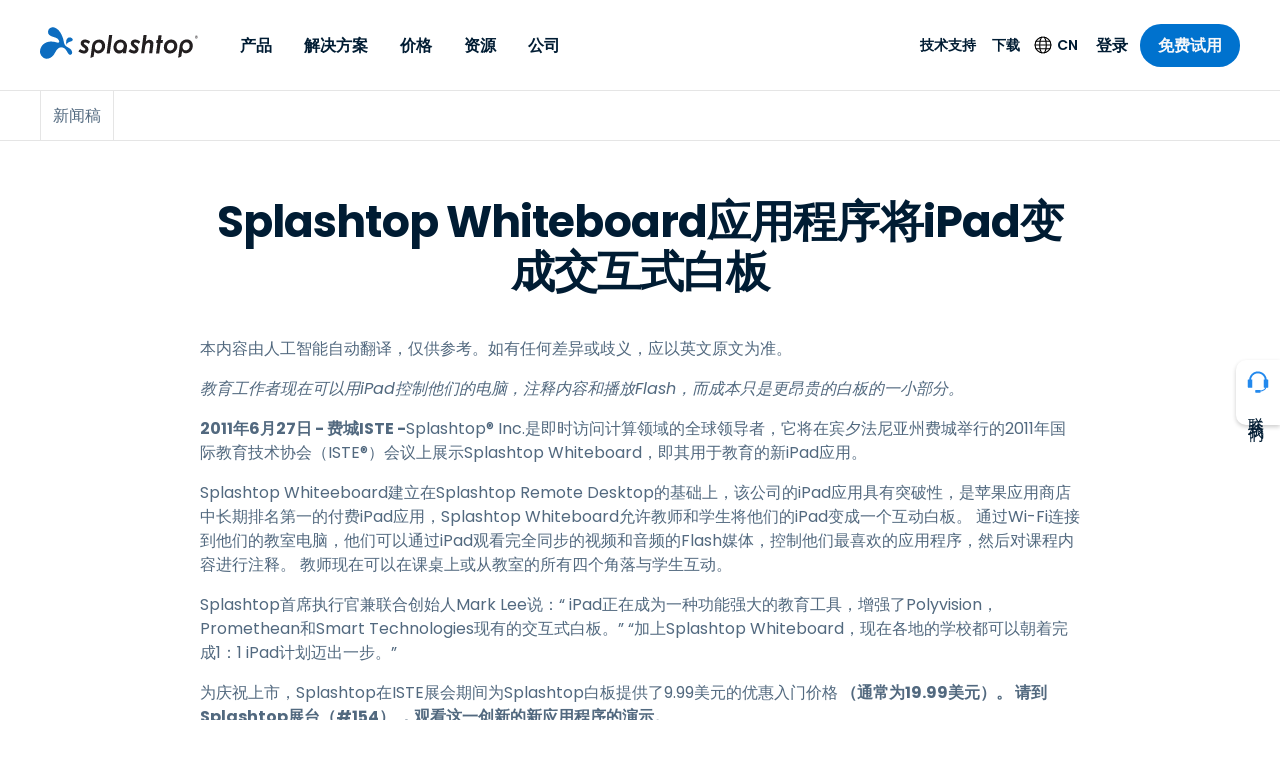

--- FILE ---
content_type: application/javascript; charset=UTF-8
request_url: https://www.splashtop.cn/webpack-runtime-7e8f1a29b7cfe7e53381.js
body_size: 3811
content:
!function(){"use strict";var e,t,n,c,r,a,o,f={},s={};function d(e){var t=s[e];if(void 0!==t)return t.exports;var n=s[e]={exports:{}};return f[e].call(n.exports,n,n.exports,d),n.exports}d.m=f,d.amdO={},e=[],d.O=function(t,n,c,r){if(!n){var a=1/0;for(b=0;b<e.length;b++){n=e[b][0],c=e[b][1],r=e[b][2];for(var o=!0,f=0;f<n.length;f++)(!1&r||a>=r)&&Object.keys(d.O).every((function(e){return d.O[e](n[f])}))?n.splice(f--,1):(o=!1,r<a&&(a=r));if(o){e.splice(b--,1);var s=c();void 0!==s&&(t=s)}}return t}r=r||0;for(var b=e.length;b>0&&e[b-1][2]>r;b--)e[b]=e[b-1];e[b]=[n,c,r]},d.n=function(e){var t=e&&e.__esModule?function(){return e.default}:function(){return e};return d.d(t,{a:t}),t},n=Object.getPrototypeOf?function(e){return Object.getPrototypeOf(e)}:function(e){return e.__proto__},d.t=function(e,c){if(1&c&&(e=this(e)),8&c)return e;if("object"==typeof e&&e){if(4&c&&e.__esModule)return e;if(16&c&&"function"==typeof e.then)return e}var r=Object.create(null);d.r(r);var a={};t=t||[null,n({}),n([]),n(n)];for(var o=2&c&&e;"object"==typeof o&&!~t.indexOf(o);o=n(o))Object.getOwnPropertyNames(o).forEach((function(t){a[t]=function(){return e[t]}}));return a.default=function(){return e},d.d(r,a),r},d.d=function(e,t){for(var n in t)d.o(t,n)&&!d.o(e,n)&&Object.defineProperty(e,n,{enumerable:!0,get:t[n]})},d.f={},d.e=function(e){return Promise.all(Object.keys(d.f).reduce((function(t,n){return d.f[n](e,t),t}),[]))},d.u=function(e){return({301:"28882e7f",361:"3f5af7ae",639:"336d69fa",682:"23b2023c",906:"c8f7fe3b0e41be846d5687592cf2018ff6e22687",1051:"component---src-pages-glossary-js",1460:"34c8abfd",1523:"5345c64f",1969:"ead6c15a",2427:"f85fd44c",2458:"component---src-templates-blog-foxpass-listing-js",2819:"74be37470586b6da3976a570390863499b888686",2872:"a67083bf",3253:"12bf5dc5",3279:"component---src-templates-blog-foxpass-js",3342:"ea88be26",3358:"15e44219e31b5f7b2c3c01c6c485a90f94c72af2",3404:"component---src-pages-job-openings-js",3711:"component---src-pages-blog-js",4115:"component---src-pages-reference-all-pages-js",4223:"commons",4241:"component---src-pages-reference-currency-formats-js",4284:"19b7e487",4415:"bc8cfd80",4566:"b1b815b0",4914:"component---src-templates-event-js",4971:"953222a2",5078:"1ec1aa1b",5089:"component---src-templates-page-js",5107:"component---src-templates-resources-foxpass-listing-js",5118:"component---src-templates-glossary-foxpass-listing-js",5125:"component---src-pages-404-js",5347:"a2226201",5510:"4afafdf3",5684:"component---src-templates-news-list-js",5920:"4584f505",6006:"component---src-pages-events-js",6120:"component---src-pages-about-leadership-js",6304:"a59d5b36",6436:"component---src-pages-reference-back-buttons-js",6559:"d5e99f37",6861:"component---src-templates-news-js",7138:"c764a84d321b6ad1e3180235b320e95d1665a0a7",7167:"229927cf",7636:"component---src-pages-resources-js",7830:"component---src-templates-resource-js",8007:"component---src-templates-resource-foxpass-js",8066:"9301806a1d294a6a52bdbc4de677a22bde4e2115",9411:"component---src-pages-trial-form-loading-js",9876:"7a18f792"}[e]||e)+"-"+{301:"1fc9664370945b3fd3f1",361:"95740f77d44514c3d7d5",577:"05ad35d69011e9fd45a9",639:"01c4edc5e03ddd0b4afa",682:"e19529563dfc87fa9f14",906:"bb917b9bac7d87f85c3c",1051:"0c7f66d87f01380a1761",1108:"aa6d9aee1877aec6c2cb",1452:"2a01f0b9dfb2428b1fd4",1460:"7613a6b466c9364d7e6b",1523:"2336b847bb7393251177",1710:"112dd5776c4e722656b2",1969:"f4d4d3668f81e5f8d10d",2148:"ad51554c0c25171b9cdc",2337:"3a785cbdd4f502df6e75",2427:"d6b67e1372f3b3dbca92",2458:"4d02a4ebe3d31d6b7325",2819:"36cc430a299f841d6e3f",2872:"15d8862f81158b11a198",3253:"ef01d00311d590bcb86f",3279:"ea908f2f7c61acb07c71",3335:"d87203daa1ecdf99058b",3342:"d562034944d4558bae95",3358:"2ff0b4c6a0923fbb8242",3404:"bf25fb4c6b79b6d276e6",3711:"a831341553e5903e4528",4115:"d2defba2da452d9516c7",4223:"9f1a5a7faed9fb846896",4241:"70041a4d3042a87ad198",4284:"f0194db581c969f0fa32",4415:"0626c30c07dcbf9c3aa9",4566:"25374c3c5b433044e225",4914:"bf44bbcfb050ce9ca699",4971:"bb789bf0ba4f3a46f57a",5078:"bec2951fa0fafffada6b",5089:"7eaf981646218f56df4a",5107:"2944a90c5c2d39080203",5118:"7d675d7748120af56174",5125:"40695ad2ba58ee431ff0",5347:"258fe5885769f89ce2f5",5510:"aeb839a07e8f06fc26a2",5684:"008b980af9868e5ea679",5920:"6a4d9d689b96122d694e",6006:"07ad519d7e5df9aaede9",6120:"0aa8ed3a1eac9ddb52dc",6280:"bccce5c5a49651378d71",6304:"bc6620364c96c7c58178",6323:"e6c94a49267de2bb7a36",6436:"1d6e2724ab62f8f3800b",6559:"1abe1309e78214702157",6861:"7619e923cfa18e0ffbdd",7138:"96b5c5bb5038347d6c07",7167:"717914de247e65b8d1dd",7636:"c72f128fd87e0843c6ac",7830:"e99ca5633698b2c54ac3",8007:"669de6ea8f5458e3513b",8066:"e0b56163ec47071c025c",8070:"567eaa1b6e7481c00559",9411:"f3539f815370072b4896",9876:"9e8ccc24f04c23c370f4"}[e]+".js"},d.miniCssF=function(e){return"styles.9a3089275b63655485b2.css"},d.g=function(){if("object"==typeof globalThis)return globalThis;try{return this||new Function("return this")()}catch(e){if("object"==typeof window)return window}}(),d.o=function(e,t){return Object.prototype.hasOwnProperty.call(e,t)},c={},r="splashtop:",d.l=function(e,t,n,a){if(c[e])c[e].push(t);else{var o,f;if(void 0!==n)for(var s=document.getElementsByTagName("script"),b=0;b<s.length;b++){var i=s[b];if(i.getAttribute("src")==e||i.getAttribute("data-webpack")==r+n){o=i;break}}o||(f=!0,(o=document.createElement("script")).charset="utf-8",o.timeout=120,d.nc&&o.setAttribute("nonce",d.nc),o.setAttribute("data-webpack",r+n),o.src=e),c[e]=[t];var u=function(t,n){o.onerror=o.onload=null,clearTimeout(l);var r=c[e];if(delete c[e],o.parentNode&&o.parentNode.removeChild(o),r&&r.forEach((function(e){return e(n)})),t)return t(n)},l=setTimeout(u.bind(null,void 0,{type:"timeout",target:o}),12e4);o.onerror=u.bind(null,o.onerror),o.onload=u.bind(null,o.onload),f&&document.head.appendChild(o)}},d.r=function(e){"undefined"!=typeof Symbol&&Symbol.toStringTag&&Object.defineProperty(e,Symbol.toStringTag,{value:"Module"}),Object.defineProperty(e,"__esModule",{value:!0})},d.p="/",a=function(e){return new Promise((function(t,n){var c=d.miniCssF(e),r=d.p+c;if(function(e,t){for(var n=document.getElementsByTagName("link"),c=0;c<n.length;c++){var r=(o=n[c]).getAttribute("data-href")||o.getAttribute("href");if("stylesheet"===o.rel&&(r===e||r===t))return o}var a=document.getElementsByTagName("style");for(c=0;c<a.length;c++){var o;if((r=(o=a[c]).getAttribute("data-href"))===e||r===t)return o}}(c,r))return t();!function(e,t,n,c){var r=document.createElement("link");r.rel="stylesheet",r.type="text/css",r.onerror=r.onload=function(a){if(r.onerror=r.onload=null,"load"===a.type)n();else{var o=a&&("load"===a.type?"missing":a.type),f=a&&a.target&&a.target.href||t,s=new Error("Loading CSS chunk "+e+" failed.\n("+f+")");s.code="CSS_CHUNK_LOAD_FAILED",s.type=o,s.request=f,r.parentNode.removeChild(r),c(s)}},r.href=t,document.head.appendChild(r)}(e,r,t,n)}))},o={7311:0},d.f.miniCss=function(e,t){o[e]?t.push(o[e]):0!==o[e]&&{1869:1}[e]&&t.push(o[e]=a(e).then((function(){o[e]=0}),(function(t){throw delete o[e],t})))},function(){var e={7311:0};d.f.j=function(t,n){var c=d.o(e,t)?e[t]:void 0;if(0!==c)if(c)n.push(c[2]);else if(/^(1869|7311)$/.test(t))e[t]=0;else{var r=new Promise((function(n,r){c=e[t]=[n,r]}));n.push(c[2]=r);var a=d.p+d.u(t),o=new Error;d.l(a,(function(n){if(d.o(e,t)&&(0!==(c=e[t])&&(e[t]=void 0),c)){var r=n&&("load"===n.type?"missing":n.type),a=n&&n.target&&n.target.src;o.message="Loading chunk "+t+" failed.\n("+r+": "+a+")",o.name="ChunkLoadError",o.type=r,o.request=a,c[1](o)}}),"chunk-"+t,t)}},d.O.j=function(t){return 0===e[t]};var t=function(t,n){var c,r,a=n[0],o=n[1],f=n[2],s=0;if(a.some((function(t){return 0!==e[t]}))){for(c in o)d.o(o,c)&&(d.m[c]=o[c]);if(f)var b=f(d)}for(t&&t(n);s<a.length;s++)r=a[s],d.o(e,r)&&e[r]&&e[r][0](),e[r]=0;return d.O(b)},n=self.webpackChunksplashtop=self.webpackChunksplashtop||[];n.forEach(t.bind(null,0)),n.push=t.bind(null,n.push.bind(n))}()}();
//# sourceMappingURL=webpack-runtime-7e8f1a29b7cfe7e53381.js.map